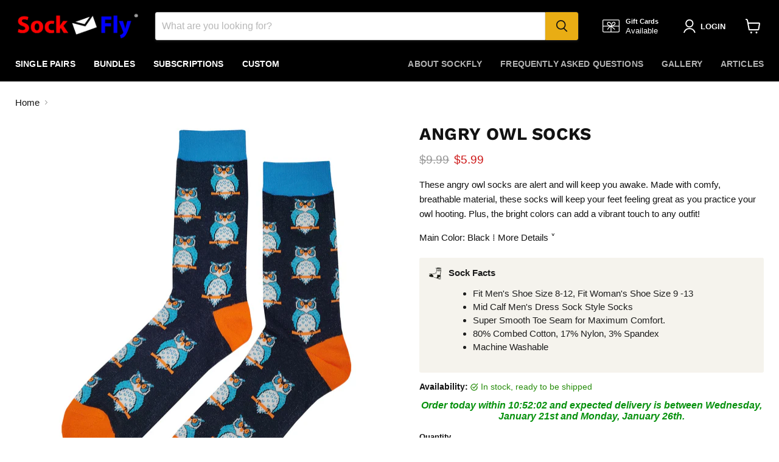

--- FILE ---
content_type: text/html; charset=utf-8
request_url: https://sockfly.com/collections/all/products/angry-owl-socks?view=recently-viewed
body_size: 2152
content:



  




    
    










    


    <!-- ///////////////////////////////////Priority check code end /////////////////////////////////////////////////////// -->



    
    

    
    
    
    

    
    
    



       

    
        <!--========================Customers/Visitors lock applies to===================-->
    <!--       .......        -->
        
                    
                    
                    
                          
                            
                             
                                    
                                    
                                    
                                
                                
                            
                    
            

        


        


        
                                    <!-- =====================================Lock content============================= -->
            
                        
                
            <!-- =======================================end====================================-->
                        
        
    


    
    
    
    
    
    

    
    
    



       

    
        <!--========================Customers/Visitors lock applies to===================-->
    <!--       .......        -->
        
                    
                    
                    
                          
                            
                             
                                    
                                    
                                    
                                
                                
                            
                    
            

        


        


        
                        <!-- =====================================Lock content============================= -->

                    
            <!-- =======================================end====================================-->

                        

        
    


    
    

    
    
    
    
    
      

  





















  
    
    











<li
  class="productgrid--item  imagestyle--medium    productitem--sale  productitem--emphasis  product-recently-viewed-card    show-actions--mobile"
  data-product-item
  data-product-quickshop-url="/products/angry-owl-socks"
  
    data-recently-viewed-card
  
>
  <div class="productitem" data-product-item-content>
    
    
    
    

    

    

    <div class="productitem__container">
      <div class="product-recently-viewed-card-time" data-product-handle="angry-owl-socks">
      <button
        class="product-recently-viewed-card-remove"
        aria-label="close"
        data-remove-recently-viewed
      >
        


                                                                      <svg class="icon-remove "    aria-hidden="true"    focusable="false"    role="presentation"    xmlns="http://www.w3.org/2000/svg" width="10" height="10" viewBox="0 0 10 10" xmlns="http://www.w3.org/2000/svg">      <path fill="currentColor" d="M6.08785659,5 L9.77469752,1.31315906 L8.68684094,0.225302476 L5,3.91214341 L1.31315906,0.225302476 L0.225302476,1.31315906 L3.91214341,5 L0.225302476,8.68684094 L1.31315906,9.77469752 L5,6.08785659 L8.68684094,9.77469752 L9.77469752,8.68684094 L6.08785659,5 Z"></path>    </svg>                                              

      </button>
    </div>

      <div class="productitem__image-container">
        <a
          class="productitem--image-link"
          href="/products/angry-owl-socks"
          aria-label="/products/angry-owl-socks"
          tabindex="-1"
          data-product-page-link
        >
          <figure
            class="productitem--image"
            data-product-item-image
            
          >
            
              
                
                

  
    <noscript data-rimg-noscript>
      <img
        
          src="//sockfly.com/cdn/shop/products/AngryOwl2_512x512.jpg?v=1592793116"
        

        alt="Angry Owl Socks Sockfly 2"
        data-rimg="noscript"
        srcset="//sockfly.com/cdn/shop/products/AngryOwl2_512x512.jpg?v=1592793116 1x, //sockfly.com/cdn/shop/products/AngryOwl2_1024x1024.jpg?v=1592793116 2x, //sockfly.com/cdn/shop/products/AngryOwl2_1536x1536.jpg?v=1592793116 3x, //sockfly.com/cdn/shop/products/AngryOwl2_2038x2038.jpg?v=1592793116 3.98x"
        class="productitem--image-alternate"
        
        
      >
    </noscript>
  

  <img
    
      src="//sockfly.com/cdn/shop/products/AngryOwl2_512x512.jpg?v=1592793116"
    
    alt="Angry Owl Socks Sockfly 2"

    
      data-rimg="lazy"
      data-rimg-scale="1"
      data-rimg-template="//sockfly.com/cdn/shop/products/AngryOwl2_{size}.jpg?v=1592793116"
      data-rimg-max="2040x2040"
      data-rimg-crop="false"
      
      srcset="data:image/svg+xml;utf8,<svg%20xmlns='http://www.w3.org/2000/svg'%20width='512'%20height='512'></svg>"
    

    class="productitem--image-alternate"
    
    
  >



  <div data-rimg-canvas></div>


              
              

  
    <noscript data-rimg-noscript>
      <img
        
          src="//sockfly.com/cdn/shop/products/AngryOwl1_512x512.jpg?v=1592793105"
        

        alt="Angry Owl Socks Sockfly 1"
        data-rimg="noscript"
        srcset="//sockfly.com/cdn/shop/products/AngryOwl1_512x512.jpg?v=1592793105 1x, //sockfly.com/cdn/shop/products/AngryOwl1_1024x1024.jpg?v=1592793105 2x, //sockfly.com/cdn/shop/products/AngryOwl1_1536x1536.jpg?v=1592793105 3x, //sockfly.com/cdn/shop/products/AngryOwl1_2038x2038.jpg?v=1592793105 3.98x"
        class="productitem--image-primary"
        
        
      >
    </noscript>
  

  <img
    
      src="//sockfly.com/cdn/shop/products/AngryOwl1_512x512.jpg?v=1592793105"
    
    alt="Angry Owl Socks Sockfly 1"

    
      data-rimg="lazy"
      data-rimg-scale="1"
      data-rimg-template="//sockfly.com/cdn/shop/products/AngryOwl1_{size}.jpg?v=1592793105"
      data-rimg-max="2040x2040"
      data-rimg-crop="false"
      
      srcset="data:image/svg+xml;utf8,<svg%20xmlns='http://www.w3.org/2000/svg'%20width='512'%20height='512'></svg>"
    

    class="productitem--image-primary"
    
    
  >



  <div data-rimg-canvas></div>


            

            



























          </figure>
        </a>
      </div><span class="col_clct" clct='[{"collection_id":"462218854639","product_id":"5382075744408","product_handle":"angry-owl-socks"},{"collection_id":"462252769519","product_id":"5382075744408","product_handle":"angry-owl-socks"},{"collection_id":"1000669205","product_id":"5382075744408","product_handle":"angry-owl-socks"}]'></span><div class="productitem--info">
        
          
        

        
          






























<div class="price productitem__price ">
  
    <div
      class="price__compare-at visible"
      data-price-compare-container
    >

      
        <span class="visually-hidden">Original price</span>
        <span class="money price__compare-at--single" data-price-compare>
          $9.99
        </span>
      
    </div>


    
      
      <div class="price__compare-at--hidden" data-compare-price-range-hidden>
        
          <span class="visually-hidden">Original price</span>
          <span class="money price__compare-at--min" data-price-compare-min>
            $9.99
          </span>
          -
          <span class="visually-hidden">Original price</span>
          <span class="money price__compare-at--max" data-price-compare-max>
            $9.99
          </span>
        
      </div>
      <div class="price__compare-at--hidden" data-compare-price-hidden>
        <span class="visually-hidden">Original price</span>
        <span class="money price__compare-at--single" data-price-compare>
          $9.99
        </span>
      </div>
    
  

  <div class="price__current price__current--emphasize price__current--on-sale" data-price-container>

    

    
      
      
        <span class="visually-hidden">Current price</span>
      
      <span class="money" data-price>
        $5.99
      </span>
    
    
  </div>

  
    
    <div class="price__current--hidden" data-current-price-range-hidden>
      
        <span class="money price__current--min" data-price-min>$5.99</span>
        -
        <span class="money price__current--max" data-price-max>$5.99</span>
      
    </div>
    <div class="price__current--hidden" data-current-price-hidden>
      <span class="visually-hidden">Current price</span>
      <span class="money" data-price>
        $5.99
      </span>
    </div>
  

  
    
    
    
    

    <div
      class="
        productitem__unit-price
        hidden
      "
      data-unit-price
    >
      <span class="productitem__total-quantity" data-total-quantity></span> | <span class="productitem__unit-price--amount money" data-unit-price-amount></span> / <span class="productitem__unit-price--measure" data-unit-price-measure></span>
    </div>
  

  
</div>


        

        <h2 class="productitem--title">
          <a href="/products/angry-owl-socks" data-product-page-link>
            Angry Owl Socks
          </a>
        </h2>

        
          
        

        

  















<div style='' class='jdgm-widget jdgm-preview-badge' data-id='5382075744408'
data-template='product.recently-viewed'
data-auto-install='false'>
  
</div>








        
          
            <div class="productitem__stock-level">
              







<div class="product-stock-level-wrapper" >
  
    <span class="
  product-stock-level
  product-stock-level--high
  
">
      

      <span class="product-stock-level__text">
        
        <div class="product-stock-level__badge-text">
          
  
    
      
        
      
    
  

        </div>
      </span>
    </span>
  
</div>

            </div>
          

          
            
          
        

        
          <div class="productitem--description">
            <p>These angry owl socks are alert and will keep you awake. Made with comfy, breathable material, these socks will keep your feet feeling great as you...</p>

            
              <a
                href="/products/angry-owl-socks"
                class="productitem--link"
                data-product-page-link
              >
                View full details
              </a>
            
          </div>
        
      </div>

      
    </div>
  </div>

  
    <script type="application/json" data-quick-buy-settings>
      {
        "cart_redirection": false,
        "money_format": "${{amount}}"
      }
    </script>
  
</li>

  

--- FILE ---
content_type: text/javascript; charset=utf-8
request_url: https://sockfly.com/products/angry-owl-socks.js
body_size: 929
content:
{"id":5382075744408,"title":"Angry Owl Socks","handle":"angry-owl-socks","description":"\u003cp\u003e\u003cspan\u003eThese angry owl socks are alert and will keep you awake. Made with comfy, breathable material, these socks will keep your feet feeling great as you practice your owl hooting. Plus, the bright colors can add a vibrant touch to any outfit!\u003c\/span\u003e\u003c\/p\u003e\n\n\u003cdiv\u003e\n\u003cscript type=\"text\/javascript\" src=\"\/\/code.jquery.com\/jquery-1.11.0.min.js\"\u003e\u003c\/script\u003e \u003cscript\u003e\/\/ \u003c![CDATA[\n$(document).ready(function() {\n \n    $('.faq_question').click(function() {\n \n        if ($(this).parent().is('.open')){\n            $(this).closest('.faq').find('.faq_answer_container').animate({'height':'0'},500);\n            $(this).closest('.faq').removeClass('open');\n \n            }else{\n                var newHeight =$(this).closest('.faq').find('.faq_answer').height() +'px';\n                $(this).closest('.faq').find('.faq_answer_container').animate({'height':newHeight},500);\n                $(this).closest('.faq').addClass('open');\n            }\n \n    });\n \n});\n\/\/ ]]\u003e\u003c\/script\u003e\n\u003c\/div\u003e\n\u003cstyle\u003e\u003c!--\n\/*FAQS*\/\n.faq_question {\n    margin: 0px;\n    padding: 0px 0px 5px 0px;\n    display: inline-block;\n    cursor: pointer;\n    font-weight: ;\n}\n \n.faq_answer_container {\n    height: 0px;\n    overflow: hidden;\n    padding: 0px;\n}\n--\u003e\u003c\/style\u003e\n\n\u003cdiv class=\"faq_container\"\u003e\n\u003cdiv class=\"faq\"\u003e\n\u003cdiv class=\"faq_question\"\u003eMain Color: Black ⁞ More Details ˅\u003c\/div\u003e\n\u003cdiv class=\"faq_answer_container\"\u003e\n\u003cdiv class=\"faq_answer\"\u003eKeywords: Nerd, Owl, Scary, Bird, Zoo, Wise, Night\u003c\/div\u003e\n\u003c\/div\u003e\n\u003c\/div\u003e\n\u003c\/div\u003e\n\n\u003c!--- Nerd, Owl, Scary, Bird, Zoo, Wise, Night ---\u003e","published_at":"2020-06-21T21:30:58-05:00","created_at":"2020-06-21T21:31:11-05:00","vendor":"Sockfly.com","type":"Socks","tags":["Animals_All Animals","Animals_Birds"],"price":599,"price_min":599,"price_max":599,"available":true,"price_varies":false,"compare_at_price":999,"compare_at_price_min":999,"compare_at_price_max":999,"compare_at_price_varies":false,"variants":[{"id":34885139529880,"title":"Default Title","option1":"Default Title","option2":null,"option3":null,"sku":"20X039","requires_shipping":true,"taxable":true,"featured_image":null,"available":true,"name":"Angry Owl Socks","public_title":null,"options":["Default Title"],"price":599,"weight":51,"compare_at_price":999,"inventory_management":"shopify","barcode":"","requires_selling_plan":false,"selling_plan_allocations":[]}],"images":["\/\/cdn.shopify.com\/s\/files\/1\/2086\/9019\/products\/AngryOwl1.jpg?v=1592793105","\/\/cdn.shopify.com\/s\/files\/1\/2086\/9019\/products\/AngryOwl2.jpg?v=1592793116","\/\/cdn.shopify.com\/s\/files\/1\/2086\/9019\/products\/AngryOwl3.jpg?v=1592793128","\/\/cdn.shopify.com\/s\/files\/1\/2086\/9019\/products\/AngryOwl4.jpg?v=1592793137"],"featured_image":"\/\/cdn.shopify.com\/s\/files\/1\/2086\/9019\/products\/AngryOwl1.jpg?v=1592793105","options":[{"name":"Title","position":1,"values":["Default Title"]}],"url":"\/products\/angry-owl-socks","media":[{"alt":"Angry Owl Socks Sockfly 1","id":9741529940120,"position":1,"preview_image":{"aspect_ratio":1.0,"height":2040,"width":2040,"src":"https:\/\/cdn.shopify.com\/s\/files\/1\/2086\/9019\/products\/AngryOwl1.jpg?v=1592793105"},"aspect_ratio":1.0,"height":2040,"media_type":"image","src":"https:\/\/cdn.shopify.com\/s\/files\/1\/2086\/9019\/products\/AngryOwl1.jpg?v=1592793105","width":2040},{"alt":"Angry Owl Socks Sockfly 2","id":9741529972888,"position":2,"preview_image":{"aspect_ratio":1.0,"height":2040,"width":2040,"src":"https:\/\/cdn.shopify.com\/s\/files\/1\/2086\/9019\/products\/AngryOwl2.jpg?v=1592793116"},"aspect_ratio":1.0,"height":2040,"media_type":"image","src":"https:\/\/cdn.shopify.com\/s\/files\/1\/2086\/9019\/products\/AngryOwl2.jpg?v=1592793116","width":2040},{"alt":"Angry Owl Socks Sockfly 3","id":9741530005656,"position":3,"preview_image":{"aspect_ratio":1.0,"height":2040,"width":2040,"src":"https:\/\/cdn.shopify.com\/s\/files\/1\/2086\/9019\/products\/AngryOwl3.jpg?v=1592793128"},"aspect_ratio":1.0,"height":2040,"media_type":"image","src":"https:\/\/cdn.shopify.com\/s\/files\/1\/2086\/9019\/products\/AngryOwl3.jpg?v=1592793128","width":2040},{"alt":"Angry Owl Socks Sockfly 4","id":9741530038424,"position":4,"preview_image":{"aspect_ratio":1.0,"height":2040,"width":2040,"src":"https:\/\/cdn.shopify.com\/s\/files\/1\/2086\/9019\/products\/AngryOwl4.jpg?v=1592793137"},"aspect_ratio":1.0,"height":2040,"media_type":"image","src":"https:\/\/cdn.shopify.com\/s\/files\/1\/2086\/9019\/products\/AngryOwl4.jpg?v=1592793137","width":2040}],"requires_selling_plan":false,"selling_plan_groups":[]}

--- FILE ---
content_type: text/javascript; charset=utf-8
request_url: https://sockfly.com/products/angry-owl-socks.js
body_size: 860
content:
{"id":5382075744408,"title":"Angry Owl Socks","handle":"angry-owl-socks","description":"\u003cp\u003e\u003cspan\u003eThese angry owl socks are alert and will keep you awake. Made with comfy, breathable material, these socks will keep your feet feeling great as you practice your owl hooting. Plus, the bright colors can add a vibrant touch to any outfit!\u003c\/span\u003e\u003c\/p\u003e\n\n\u003cdiv\u003e\n\u003cscript type=\"text\/javascript\" src=\"\/\/code.jquery.com\/jquery-1.11.0.min.js\"\u003e\u003c\/script\u003e \u003cscript\u003e\/\/ \u003c![CDATA[\n$(document).ready(function() {\n \n    $('.faq_question').click(function() {\n \n        if ($(this).parent().is('.open')){\n            $(this).closest('.faq').find('.faq_answer_container').animate({'height':'0'},500);\n            $(this).closest('.faq').removeClass('open');\n \n            }else{\n                var newHeight =$(this).closest('.faq').find('.faq_answer').height() +'px';\n                $(this).closest('.faq').find('.faq_answer_container').animate({'height':newHeight},500);\n                $(this).closest('.faq').addClass('open');\n            }\n \n    });\n \n});\n\/\/ ]]\u003e\u003c\/script\u003e\n\u003c\/div\u003e\n\u003cstyle\u003e\u003c!--\n\/*FAQS*\/\n.faq_question {\n    margin: 0px;\n    padding: 0px 0px 5px 0px;\n    display: inline-block;\n    cursor: pointer;\n    font-weight: ;\n}\n \n.faq_answer_container {\n    height: 0px;\n    overflow: hidden;\n    padding: 0px;\n}\n--\u003e\u003c\/style\u003e\n\n\u003cdiv class=\"faq_container\"\u003e\n\u003cdiv class=\"faq\"\u003e\n\u003cdiv class=\"faq_question\"\u003eMain Color: Black ⁞ More Details ˅\u003c\/div\u003e\n\u003cdiv class=\"faq_answer_container\"\u003e\n\u003cdiv class=\"faq_answer\"\u003eKeywords: Nerd, Owl, Scary, Bird, Zoo, Wise, Night\u003c\/div\u003e\n\u003c\/div\u003e\n\u003c\/div\u003e\n\u003c\/div\u003e\n\n\u003c!--- Nerd, Owl, Scary, Bird, Zoo, Wise, Night ---\u003e","published_at":"2020-06-21T21:30:58-05:00","created_at":"2020-06-21T21:31:11-05:00","vendor":"Sockfly.com","type":"Socks","tags":["Animals_All Animals","Animals_Birds"],"price":599,"price_min":599,"price_max":599,"available":true,"price_varies":false,"compare_at_price":999,"compare_at_price_min":999,"compare_at_price_max":999,"compare_at_price_varies":false,"variants":[{"id":34885139529880,"title":"Default Title","option1":"Default Title","option2":null,"option3":null,"sku":"20X039","requires_shipping":true,"taxable":true,"featured_image":null,"available":true,"name":"Angry Owl Socks","public_title":null,"options":["Default Title"],"price":599,"weight":51,"compare_at_price":999,"inventory_management":"shopify","barcode":"","requires_selling_plan":false,"selling_plan_allocations":[]}],"images":["\/\/cdn.shopify.com\/s\/files\/1\/2086\/9019\/products\/AngryOwl1.jpg?v=1592793105","\/\/cdn.shopify.com\/s\/files\/1\/2086\/9019\/products\/AngryOwl2.jpg?v=1592793116","\/\/cdn.shopify.com\/s\/files\/1\/2086\/9019\/products\/AngryOwl3.jpg?v=1592793128","\/\/cdn.shopify.com\/s\/files\/1\/2086\/9019\/products\/AngryOwl4.jpg?v=1592793137"],"featured_image":"\/\/cdn.shopify.com\/s\/files\/1\/2086\/9019\/products\/AngryOwl1.jpg?v=1592793105","options":[{"name":"Title","position":1,"values":["Default Title"]}],"url":"\/products\/angry-owl-socks","media":[{"alt":"Angry Owl Socks Sockfly 1","id":9741529940120,"position":1,"preview_image":{"aspect_ratio":1.0,"height":2040,"width":2040,"src":"https:\/\/cdn.shopify.com\/s\/files\/1\/2086\/9019\/products\/AngryOwl1.jpg?v=1592793105"},"aspect_ratio":1.0,"height":2040,"media_type":"image","src":"https:\/\/cdn.shopify.com\/s\/files\/1\/2086\/9019\/products\/AngryOwl1.jpg?v=1592793105","width":2040},{"alt":"Angry Owl Socks Sockfly 2","id":9741529972888,"position":2,"preview_image":{"aspect_ratio":1.0,"height":2040,"width":2040,"src":"https:\/\/cdn.shopify.com\/s\/files\/1\/2086\/9019\/products\/AngryOwl2.jpg?v=1592793116"},"aspect_ratio":1.0,"height":2040,"media_type":"image","src":"https:\/\/cdn.shopify.com\/s\/files\/1\/2086\/9019\/products\/AngryOwl2.jpg?v=1592793116","width":2040},{"alt":"Angry Owl Socks Sockfly 3","id":9741530005656,"position":3,"preview_image":{"aspect_ratio":1.0,"height":2040,"width":2040,"src":"https:\/\/cdn.shopify.com\/s\/files\/1\/2086\/9019\/products\/AngryOwl3.jpg?v=1592793128"},"aspect_ratio":1.0,"height":2040,"media_type":"image","src":"https:\/\/cdn.shopify.com\/s\/files\/1\/2086\/9019\/products\/AngryOwl3.jpg?v=1592793128","width":2040},{"alt":"Angry Owl Socks Sockfly 4","id":9741530038424,"position":4,"preview_image":{"aspect_ratio":1.0,"height":2040,"width":2040,"src":"https:\/\/cdn.shopify.com\/s\/files\/1\/2086\/9019\/products\/AngryOwl4.jpg?v=1592793137"},"aspect_ratio":1.0,"height":2040,"media_type":"image","src":"https:\/\/cdn.shopify.com\/s\/files\/1\/2086\/9019\/products\/AngryOwl4.jpg?v=1592793137","width":2040}],"requires_selling_plan":false,"selling_plan_groups":[]}